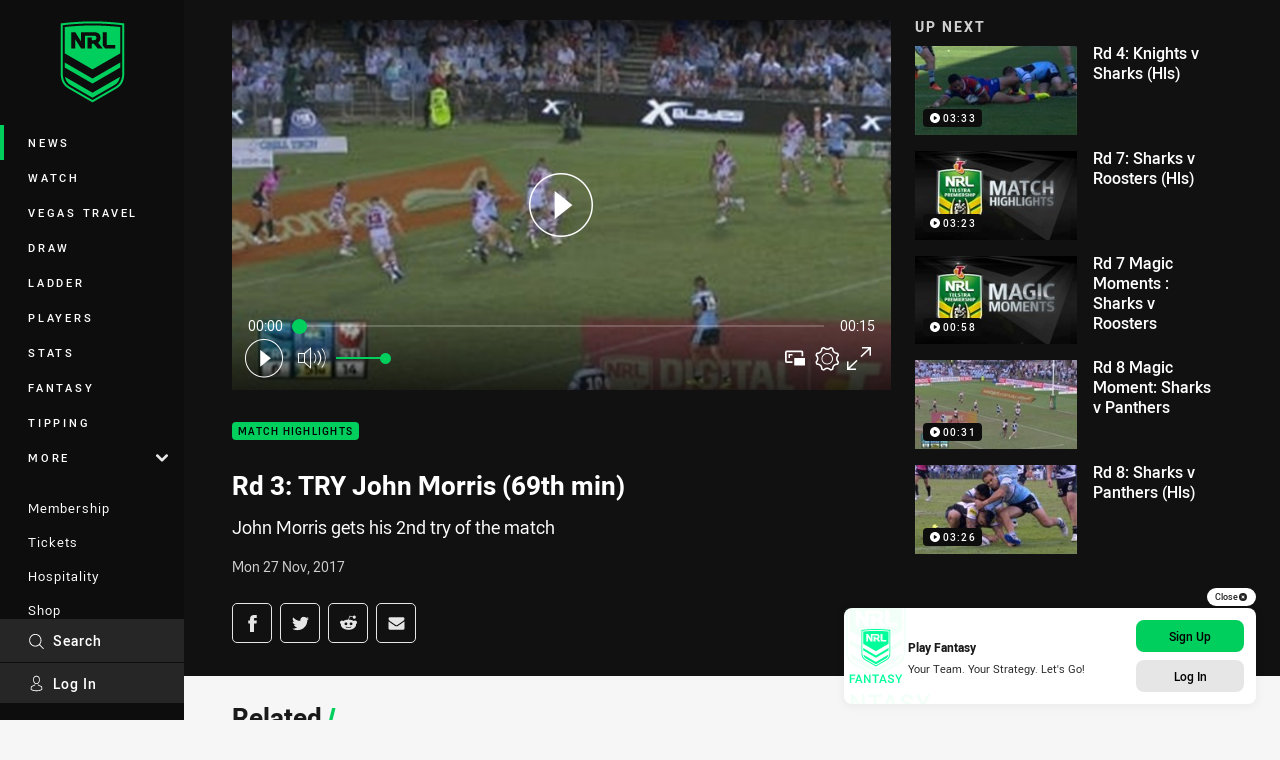

--- FILE ---
content_type: text/html; charset=utf-8
request_url: https://www.google.com/recaptcha/api2/aframe
body_size: 152
content:
<!DOCTYPE HTML><html><head><meta http-equiv="content-type" content="text/html; charset=UTF-8"></head><body><script nonce="3lzRaXNvnAy8n4YDFg_wZw">/** Anti-fraud and anti-abuse applications only. See google.com/recaptcha */ try{var clients={'sodar':'https://pagead2.googlesyndication.com/pagead/sodar?'};window.addEventListener("message",function(a){try{if(a.source===window.parent){var b=JSON.parse(a.data);var c=clients[b['id']];if(c){var d=document.createElement('img');d.src=c+b['params']+'&rc='+(localStorage.getItem("rc::a")?sessionStorage.getItem("rc::b"):"");window.document.body.appendChild(d);sessionStorage.setItem("rc::e",parseInt(sessionStorage.getItem("rc::e")||0)+1);localStorage.setItem("rc::h",'1769816881364');}}}catch(b){}});window.parent.postMessage("_grecaptcha_ready", "*");}catch(b){}</script></body></html>

--- FILE ---
content_type: image/svg+xml
request_url: https://www.nrl.com/.theme/nrl-fantasy/badge.svg?bust=202303062225
body_size: 1519
content:
<svg width="400" height="400" viewBox="0 0 400 400" fill="none" xmlns="http://www.w3.org/2000/svg">
<path fill-rule="evenodd" clip-rule="evenodd" d="M299.294 180.491C299.294 180.688 299.288 180.88 299.287 181.076V181.649C299.287 183.313 299.215 184.17 299.11 185.727C297.873 203.205 290.298 216.137 276.54 224.211L199.156 269.639L121.774 224.212C107.832 216.03 100.417 203.441 99.2008 185.83L99.1788 185.817C99.0756 184.202 99.0043 183.351 99.0043 181.649V154.275L99.0187 154.284V134.336C99.0096 133.978 99.0043 133.593 99.0043 133.148V105.773L99.0187 105.782V13.0876C99.0187 13.0876 147.57 6.94137 199.156 6.94137C250.743 6.94137 299.294 13.0868 299.294 13.0868V180.491ZM199.156 0C143.457 0 92.1911 6.94214 92.1911 6.94214V180.491C92.1911 203.591 101.271 220.195 118.36 230.223L199.156 277.655L279.953 230.223C297.041 220.195 306.122 203.584 306.122 180.491V6.94214C306.122 6.94214 254.856 0 199.156 0Z" fill="#00FF9A"/>
<path fill-rule="evenodd" clip-rule="evenodd" d="M226.217 56.2907C226.217 63.7697 223.266 69.7269 217.841 73.0888C219.703 75.3633 234.405 93.3191 234.405 93.3191H216.861L203.428 76.4755H196.551V93.3191H182.365V55.339H196.551V64.2162H205.018C209.691 64.2162 212.48 61.3811 212.48 56.6316C212.48 51.4511 209.783 48.9337 204.236 48.9337H174.273V93.3191H161.011L141.576 62.1593H141.321V93.3191H127.846V37.0215H141.219L160.167 68.2893H160.467V37.0215H205.243C218.174 37.0215 226.217 44.2768 226.217 56.2907ZM233.295 37.0215H247.591V80.8316H275.777V93.3191H242.14C242.14 93.3191 237.634 87.8146 233.295 82.5152V37.0215ZM105.846 109.789L199.157 164.551L292.467 109.778V19.294C292.467 19.294 246.191 13.8828 199.157 13.8828C150.605 13.8828 105.846 19.294 105.846 19.294V109.789Z" fill="#00FF9A"/>
<path fill-rule="evenodd" clip-rule="evenodd" d="M105.846 141.228V158.29L199.157 213.053L292.467 158.279V141.217L199.157 195.991L105.846 141.228Z" fill="#00FF9A"/>
<path fill-rule="evenodd" clip-rule="evenodd" d="M106.56 190.149C108.541 202.805 114.682 212.036 125.188 218.2L199.157 261.623L273.127 218.199C283.634 212.032 289.777 202.799 291.755 190.136L199.157 244.493L106.56 190.149Z" fill="#00FF9A"/>
<path d="M45.6983 346.371V337.672H5.7085V399.155H16.3077V372.848H42.5734V364.191H16.3077V346.371H45.6983Z" fill="#00FF9A"/>
<path d="M88.7876 399.155H100.147L77.3016 337.672H67.1669L44.4061 399.155H55.7232L60.326 385.6H84.1847L88.7876 399.155ZM63.2819 376.901L72.2765 350.34L81.2288 376.901H63.2819Z" fill="#00FF9A"/>
<path d="M110.89 399.155H121.489V367.865L120.602 353.634L149.275 399.155H159.874V337.672H149.317V369.512L150.162 383.151L121.489 337.672H110.89V399.155Z" fill="#00FF9A"/>
<path d="M221.797 337.672H172.01V346.371H191.519V399.155H202.076V346.371H221.797V337.672Z" fill="#00FF9A"/>
<path d="M267.884 399.155H279.244L256.398 337.672H246.264L223.503 399.155H234.82L239.423 385.6H263.281L267.884 399.155ZM242.379 376.901L251.373 350.34L260.326 376.901H242.379Z" fill="#00FF9A"/>
<path d="M309.707 372.341C320.517 375.635 323.262 378.253 323.262 383.278C323.262 387.965 319.166 391.512 311.776 391.512C304.175 391.512 297.756 388.725 297.756 379.984H287.157C287.157 394.341 299.868 400 311.776 400C324.824 400 333.861 393.961 333.861 383.193C333.861 372.848 326.176 367.527 313.296 363.684C303.795 360.939 299.614 358.026 299.614 353.507C299.614 349.115 303.668 345.357 311.311 345.357C318.87 345.357 323.093 349.664 323.093 355.619H333.65C333.65 344.259 324.571 336.827 311.523 336.827C298.559 336.827 289.057 343.204 289.057 353.423C289.057 364.149 298.305 368.794 309.707 372.341Z" fill="#00FF9A"/>
<path d="M367.998 367.189L353.345 337.672H341.732L362.635 376.69V399.155H373.361V376.69L394.264 337.672H382.693L367.998 367.189Z" fill="#00FF9A"/>
</svg>


--- FILE ---
content_type: image/svg+xml
request_url: https://www.nrl.com/siteassets/.lookups/sponsors/ampol_secondary_logo_fullcolour_rgb_200x100px-01.svg?preset=sponsor-small
body_size: 323
content:
<svg id="a22c7298-60ef-49df-ba4f-f87b1d48e623" data-name="Layer 1" xmlns="http://www.w3.org/2000/svg" viewBox="0 0 200 100"><rect x="40.99" y="30.64" width="8.14" height="38.71" fill="#18249c"/><path d="M183.58,54.24V39.83h-7.26V60.17H195V54.24Zm-23.07.7c-3.34,0-5.46-2.06-5.46-5s2.12-4.88,5.46-4.88,5.43,2,5.43,4.88-2.12,5-5.43,5m0,5.9c8.11,0,13.25-4.88,13.25-11s-5.14-10.72-13.22-10.72-13.28,4.53-13.28,10.72,5.11,11,13.25,11M134.56,50.26h-3.77V44.83H135c2.09,0,3.25,1,3.25,2.67s-1.27,2.76-3.66,2.76m3-10.46H123.52V60.17h7.27V54.88h5.66c6.1,0,9.21-3.17,9.21-7.58s-2.7-7.5-8.07-7.5M120.27,60.17l-2-20.34H107.48L104.26,51l-3.11-11.19H90.22l-2,20.34h7.17l1-13.92,3.87,13.92h7.29l4.13-14,1.19,14ZM73.4,52.5l4.45-7.21V52.5Zm.7-12.67L60.35,60.17h8.34l2-3.31h7.12v3.31H85V39.83ZM5,69.36,31.16,30.64H41L14.83,69.36Z" fill="#ed0c06"/></svg>

--- FILE ---
content_type: text/vtt
request_url: https://vcdn-prod.nrl.com/vod/8218459-1575797625/thumbs.vtt
body_size: 284
content:
WEBVTT

00:00:00.000 --> 00:00:00.600
sprite0.jpg#xywh=0,0,320,240

00:00:00.600 --> 00:00:01.199
sprite0.jpg#xywh=320,0,320,240

00:00:01.199 --> 00:00:01.799
sprite0.jpg#xywh=640,0,320,240

00:00:01.799 --> 00:00:02.399
sprite0.jpg#xywh=960,0,320,240

00:00:02.399 --> 00:00:03.000
sprite0.jpg#xywh=1280,0,320,240

00:00:03.000 --> 00:00:03.600
sprite0.jpg#xywh=0,240,320,240

00:00:03.600 --> 00:00:04.200
sprite0.jpg#xywh=320,240,320,240

00:00:04.200 --> 00:00:04.799
sprite0.jpg#xywh=640,240,320,240

00:00:04.799 --> 00:00:05.399
sprite0.jpg#xywh=960,240,320,240

00:00:05.399 --> 00:00:05.999
sprite0.jpg#xywh=1280,240,320,240

00:00:05.999 --> 00:00:06.599
sprite0.jpg#xywh=0,480,320,240

00:00:06.599 --> 00:00:07.199
sprite0.jpg#xywh=320,480,320,240

00:00:07.199 --> 00:00:07.799
sprite0.jpg#xywh=640,480,320,240

00:00:07.799 --> 00:00:08.399
sprite0.jpg#xywh=960,480,320,240

00:00:08.399 --> 00:00:08.999
sprite0.jpg#xywh=1280,480,320,240

00:00:08.999 --> 00:00:09.599
sprite0.jpg#xywh=0,720,320,240

00:00:09.599 --> 00:00:10.199
sprite0.jpg#xywh=320,720,320,240

00:00:10.199 --> 00:00:10.799
sprite0.jpg#xywh=640,720,320,240

00:00:10.799 --> 00:00:11.399
sprite0.jpg#xywh=960,720,320,240

00:00:11.399 --> 00:00:11.999
sprite0.jpg#xywh=1280,720,320,240

00:00:11.999 --> 00:00:12.599
sprite0.jpg#xywh=0,960,320,240

00:00:12.599 --> 00:00:13.199
sprite0.jpg#xywh=320,960,320,240

00:00:13.199 --> 00:00:13.799
sprite0.jpg#xywh=640,960,320,240

00:00:13.799 --> 00:00:14.399
sprite0.jpg#xywh=960,960,320,240

00:00:14.399 --> 00:00:14.999
sprite0.jpg#xywh=1280,960,320,240




--- FILE ---
content_type: image/svg+xml
request_url: https://www.nrl.com/.theme/nrl/text.svg?bust=202601300854
body_size: 202
content:
<svg clip-rule="evenodd" fill-rule="evenodd" stroke-linejoin="round" stroke-miterlimit="1.41421" viewBox="0 0 26 32" xmlns="http://www.w3.org/2000/svg"><path d="m26 .705v21.46c-.158 1.985-.996 3.329-2.672 4.246l-10.328 5.589-10.328-5.589c-1.676-.917-2.514-2.261-2.672-4.246v-21.46h.067c2.058-.214 7.392-.704 12.933-.705 5.541.001 10.874.491 12.933.705h.067zm-1.878 20.773c0 1.397-.4 2.043-.988 2.408l-10.134 5.677-10.156-5.677c-.589-.365-.988-1.011-.988-2.408v-1.97l11.123 6.559 11.143-6.559zm-22.266-8.225 11.123 6.559 11.122-6.559v3.633l-11.101 6.56-11.144-6.56v-3.633zm15.968-2.381c-.013-.015-2.135-2.562-2.418-2.893.782-.498 1.209-1.351 1.209-2.418 0-1.73-1.162-2.773-3.058-2.773h-6.52v4.48h-.047l-2.774-4.48h-1.944v8.107h1.968v-4.48h.024l2.844 4.433h1.921v-6.353h4.386c.805 0 1.209.379 1.209 1.114 0 .687-.404 1.09-1.091 1.09h-1.233v-1.28h-2.062v5.453h2.062v-2.418h.996l1.967 2.418zm1.896-1.802v-6.282h-2.086v6.543c.64.758 1.304 1.541 1.304 1.541h4.907v-1.802z" fill="#00cf5d"/></svg>

--- FILE ---
content_type: application/javascript; charset=utf-8
request_url: https://fundingchoicesmessages.google.com/f/AGSKWxVlaRAfo3r7w3CkmjN8-eLfDPu37jaQM1yGbeJ2cYjUnamSpAzRLh8Sz_n1JaqZoHENo8F90F3CJyIevUGhUqXDG8o5htNLOZyl3R-UMB7cRjsHNLZz8Fjrrkk9J57M2BcZGx6ZTzzo_MCW939k6cnnaOV-cbJsKifCNFp7cH7wJNxOA1v1fsecx49K/_/popads_/ads728./getads-?OASTagURL=.com/ad?
body_size: -1286
content:
window['1d42c34b-bf20-4c8d-a522-d727111d90d8'] = true;

--- FILE ---
content_type: image/svg+xml
request_url: https://www.nrl.com/siteassets/.lookups/sponsors/vb-off-pack-footer-small.svg?preset=sponsor-small
body_size: 7080
content:
<svg viewBox="0 0 100 100" xmlns="http://www.w3.org/2000/svg" fill-rule="evenodd" clip-rule="evenodd" stroke-linejoin="round" stroke-miterlimit="1.414"><ellipse cx="50" cy="50" rx="30" ry="29.793" fill="#0c6a37"/><circle cx="49.999" cy="50" r="18.001" fill="#fff"/><path d="M50.345 70.813l.067 1.886c.15-.005.295-.012.444-.02l.058-.341c.066-.397.232-.644.697-.684.221-.019.535-.043.755-.068.181 1.278.366 2.603.546 3.88.047.335-.063.606-.384.698-.075.022-.15.044-.225.064l.056.41c1.13-.1 2.266-.275 3.375-.514l-.078-.402c-.093.003-.161.004-.238.005-.334.006-.519-.221-.572-.553l-.625-3.867c.209-.038.502-.104.721-.153.456-.099.706.055.89.438.121.252.155.312.155.312l.434-.111-.494-1.824a21.527 21.527 0 0 1-5.582.844zm-8.011.564c.142.047.281.092.425.136l.172-.299c.201-.348.443-.521.892-.396.214.06.517.147.731.2-.278 1.261-.568 2.567-.847 3.827-.074.328-.27.544-.604.519l-.233-.018-.091.401c1.093.303 2.204.537 3.327.702l.081-.404c-.088-.03-.15-.053-.223-.079-.316-.111-.409-.388-.343-.719l.768-3.841c.21.038.508.078.729.11.462.067.643.298.681.721.025.279.036.347.036.347l.446.048.175-1.881a21.626 21.626 0 0 1-5.524-1.163l-.598 1.789zm22.694.763l-.821-1.835-.378.254s.039.155.067.383c.1.819-.098.908-.669 1.244a28.9 28.9 0 0 1-1.15.648l-.74-1.453c.145-.077.296-.159.439-.238.311-.169.565-.279.776-.039.049.056.098.113.148.168.124-.073.249-.147.373-.223-.337-.588-.676-1.175-1.014-1.762-.121.074-.243.146-.366.218l.069.213c.101.305-.1.462-.406.63-.142.078-.284.154-.426.23l-.716-1.404c.405-.212.76-.417 1.161-.661.404-.241.692-.213.999.101l.239.242c.126-.08.253-.162.378-.245l-1.034-1.548a20.705 20.705 0 0 1-4.435 2.356l.151.388c.086-.02.151-.033.225-.048.317-.066.554.103.702.409.537 1.115 1.05 2.193 1.588 3.309.146.306.137.64-.147.824a3.634 3.634 0 0 1-.241.138l.171.383a27.106 27.106 0 0 0 5.057-2.682zm-26.544-4.762l-.224.349c.059.056.112.11.165.163.231.229.222.523.053.816l-1.845 3.192c-.168.291-.438.457-.758.315-.073-.033-.148-.071-.222-.106l-.213.358c.978.632 2.118 1.26 3.121 1.728l.191-.369c-.068-.044-.136-.088-.203-.134-.29-.195-.295-.51-.137-.807l1.727-3.256c.159-.299.403-.463.72-.388l.222.053.179-.375a19.92 19.92 0 0 1-2.776-1.539zm32.32-.505c.512-.611.935-1.185 1.365-1.809l-.346-.235c-.056.055-.09.091-.146.145a.47.47 0 0 1-.284.147l-2.396-.206c.454-.696.238-1.552-.384-2.031a1.586 1.586 0 0 0-1.412-.271c-.486.13-.88.41-1.411 1.015a20.451 20.451 0 0 1-2.264 2.225l.269.325c.064-.038.117-.065.182-.101.3-.164.619-.083.861.154l2.608 2.567c.24.236.306.531.108.798a3.2 3.2 0 0 1-.186.215l.283.308c.861-.764 1.692-1.562 2.42-2.388l-.306-.275c-.055.042-.109.085-.168.124-.264.178-.513.096-.757-.137l-.969-.922.066-.072 2.867.424zm-34.507-.795c-.109-.412-.413-.738-.895-1.206a21.429 21.429 0 0 1-2.204-2.461l-.335.254c.044.092.07.143.102.212.135.297.066.568-.182.796-.902.833-1.828 1.68-2.731 2.514-.247.228-.529.289-.781.071a26.102 26.102 0 0 1-.171-.149l-.311.282a26.21 26.21 0 0 0 2.42 2.658c.754.722 1.065.901 1.537.984.539.096 1.083-.064 1.451-.451.504-.531.522-1.39-.05-1.997l.008-.01c.619.376 1.302.347 1.803-.166.349-.361.457-.887.339-1.331zm-3.569 2.154c-.265.26-.553.316-.805.264-.259-.055-.48-.224-.68-.434a21.53 21.53 0 0 0-.149-.157l1.396-1.341c.057.06.115.122.175.183.222.231.353.442.387.673.038.263-.043.536-.324.812zm1.724-2.016c-.464.457-.943.388-1.373-.062l-.078-.082 1.325-1.273c.03.03.059.062.088.093.482.501.428.939.038 1.324zm33.043-.213c-.031.028-.057.054-.087.078l-1.548-1.47.093-.103c.508-.556.986-.5 1.445-.1.542.473.641 1.1.097 1.595zm-.36-28.725c-.1-.087-.189-.177-.189-.176l-.35.254c.442.591.867 1.173 1.249 1.797l.358-.216s-.028-.066-.075-.2c-.052-.15-.042-.271.024-.374.08-.121.236-.206.453-.245l.472-.086c.331.521.637 1.042.923 1.586-.174.183-.332.347-.351.366-.159.168-.314.245-.449.24-.116-.003-.212-.065-.306-.171a1.977 1.977 0 0 1-.144-.171l-.358.212c.521.949.92 1.862 1.308 2.882l.374-.169s-.028-.119-.044-.239c-.021-.146.015-.298.18-.475.229-.218 3.795-4.09 3.776-4.091a21.508 21.508 0 0 0-.896-1.614c-1.819.298-3.63.617-5.473.963-.222.047-.351.041-.482-.073zm-35.254 2.334a217.59 217.59 0 0 1-3.519-4.013c-.144-.159-.194-.268-.135-.426.046-.12.082-.192.082-.192l-.337-.229c-.426.627-.857 1.245-1.236 1.897l.366.197s.049-.063.151-.173c.111-.12.23-.174.359-.171.151.005.306.092.446.251.642.73 1.955 2.203 2.162 2.425a270.38 270.38 0 0 0-3.228-.565c-.228-.039-.374-.125-.447-.242-.061-.099-.066-.219-.028-.357.048-.184.064-.215.064-.216a32.478 32.478 0 0 1-.366-.195 28.31 28.31 0 0 0-1.35 2.946l.39.147c0 .001.036-.073.106-.168.085-.115.193-.161.422-.133.277.015 5.279.72 5.286.737.262-.531.518-1.006.812-1.52zm40.112-2.093s-.772.824-1.438 1.519c-.212-.394-.433-.77-.67-1.151 1.011-.183 2.108-.368 2.108-.368zM29.454 32.81l.041.036c.088.082.176.164.265.244l.173-.153c.251-.219.534-.153.781.078.883.824 1.785 1.651 2.658 2.467l.054.05c.244.229.334.521.183.809-.036.068-.077.142-.111.21l.005.004-.002.003.316.26c.335-.409.687-.808 1.05-1.191.368-.384.753-.757 1.149-1.114l-.276-.303-.003.002-.004-.005c-.067.037-.138.081-.205.12-.28.165-.577.09-.817-.144l-.072-.069c-.85-.828-1.713-1.683-2.572-2.519-.242-.235-.321-.515-.115-.776l.138-.173c-.086-.087-.169-.178-.254-.264l-.034-.037-.296.28a26.052 26.052 0 0 0-2.052 2.185zm34.215.913h-.001l-.268.315.003.003-.004.006c.796.655 1.572 1.41 2.284 2.211l.001-.001.305-.272v-.002l.013-.011c-.037-.066-.082-.136-.12-.202-.163-.282-.094-.573.142-.812l.445-.45c.717-.721 1.449-1.448 2.166-2.174.239-.24.519-.317.778-.108.06.048.113.09.172.139l.003.002.084-.084c.072-.067.144-.134.213-.203l-.005-.006h.001c-.127-.141-.257-.279-.387-.417a27.51 27.51 0 0 0-2.051-1.947l-.083.093-.2.214.152.175c.216.252.149.534-.084.78-.561.589-1.12 1.186-1.678 1.778-.288.305-.576.608-.863.909a.767.767 0 0 1-.444.248.622.622 0 0 1-.363-.075c-.067-.037-.126-.067-.207-.114l-.004.005zm-3.991-2.639l-.151-.124c-.219-.176-.192-.456-.044-.76l.567-1.169.074.054.26 2.853a20.75 20.75 0 0 1 1.831 1.176l.245-.341a3.599 3.599 0 0 1-.151-.147.763.763 0 0 1-.191-.466l-.27-2.492c.766.237 1.467.002 1.841-.667a1.628 1.628 0 0 0 .056-1.521c-.226-.492-.687-.849-1.443-1.24a27.393 27.393 0 0 0-3.2-1.389l-.157.388c.066.037.125.07.191.109.286.167.312.452.169.758-.518 1.119-1.04 2.26-1.561 3.379-.143.307-.377.491-.692.444l-.235-.031-.141.381c.963.328 1.911.718 2.817 1.176l.185-.371zm-19.885-.012a1.607 1.607 0 0 1-1.368.061c-.455-.182-.841-.559-1.23-1.211-.736-1.238-.624-2.359.219-2.842.708-.406 1.514-.262 2.121.562l.386-.189-1.002-2.043-.374.168c.059.237.063.289-.049.401-.094.092-.327.131-.525.169a3.75 3.75 0 0 0-1.269.453c-1.689.984-2.221 2.858-1.193 4.469.927 1.454 2.564 1.934 4.226.965 1.053-.614 1.557-1.467 1.625-2.58l-.56-.12c-.136.877-.393 1.407-1.007 1.737zm2.923-5.86c.218-.063.376-.104.595-.162.289 1.263.595 2.559.88 3.805.075.326-.013.617-.301.761l-.202.102.002.008.116.389c1.02-.316 2.054-.54 3.088-.688l-.068-.411a16.76 16.76 0 0 0-.229-.005c-.321-.008-.522-.234-.593-.561-.273-1.249-.545-2.553-.821-3.818.223-.042.376-.071.603-.107.472-.076.761.097.91.511.098.266.121.344.121.344l.432-.051c-.084-.626-.154-1.262-.242-1.888a26.275 26.275 0 0 0-5.856 1.309c.192.606.396 1.206.586 1.812.142-.048.269-.092.41-.137 0 0-.011-.074-.038-.358-.04-.438.149-.723.607-.855zm13.321 1.563c.206-1.823-.839-3.204-2.914-3.438-2.072-.235-3.401.876-3.607 2.7-.207 1.821.84 3.202 2.913 3.437 2.074.235 3.402-.877 3.608-2.699zm-4.503-.51c.175-1.55.705-2.333 1.512-2.242.807.092 1.147.974.972 2.523-.174 1.548-.704 2.332-1.512 2.242-.807-.092-1.146-.974-.972-2.523zm9.733.262l.131.062c.708.343.816.892.536 1.431-.348.675-.905.765-1.506.477-.036-.018-.055-.032-.092-.05.296-.611.631-1.311.931-1.92z" fill="#fff" fill-rule="nonzero"/><path d="M64.066 59.304C61.05 63.88 55.877 66.9 49.999 66.9s-11.051-3.02-14.067-7.596h28.134zM49.999 33.099c-5.878 0-11.051 3.019-14.067 7.594h28.134c-3.016-4.575-8.189-7.594-14.067-7.594z" fill="#e22926" fill-rule="nonzero"/><path d="M78.117 53.945a89.708 89.708 0 0 0-4.591-.182 58.291 58.291 0 0 0-4.601.149 57.9 57.9 0 0 0 4.591.184 88.038 88.038 0 0 0 4.601-.151zm-47.169 0a89.618 89.618 0 0 0-4.591-.182 58.282 58.282 0 0 0-4.6.149c1.522.119 3.051.186 4.59.184a88.002 88.002 0 0 0 4.601-.151zm44.019-3.94h-.668l-.015.603a.425.425 0 0 1 .329-.154c.142 0 .244.052.309.157.064.106.096.276.096.51v.537c0 .246-.047.425-.138.538-.093.113-.237.169-.435.169-.191 0-.333-.059-.428-.175-.094-.118-.142-.293-.142-.526l.001-.067.003-.041h.399v.047l-.001.072c0 .124.013.213.041.267a.14.14 0 0 0 .134.081.14.14 0 0 0 .126-.067.372.372 0 0 0 .042-.197v-.6a.621.621 0 0 0-.045-.276c-.03-.057-.078-.084-.145-.084a.149.149 0 0 0-.122.055.28.28 0 0 0-.052.158h-.336l.047-1.358h1v.351zm-2.462.878a.302.302 0 0 1-.171-.18 1.152 1.152 0 0 1-.053-.404c0-.254.043-.432.128-.537.085-.105.227-.157.427-.157.203 0 .346.054.429.162.083.108.125.301.125.579 0 .158-.018.28-.055.365a.296.296 0 0 1-.171.172.308.308 0 0 1 .191.187c.035.093.053.263.053.511 0 .28-.044.481-.133.602-.09.122-.236.182-.439.182-.208 0-.356-.062-.444-.185-.088-.123-.131-.338-.131-.646 0-.22.018-.375.055-.466a.307.307 0 0 1 .189-.185zm-49.706.727l.39-.055v.023c0 .144.019.252.058.324a.187.187 0 0 0 .175.109.185.185 0 0 0 .159-.077.358.358 0 0 0 .056-.218.516.516 0 0 0-.038-.191.941.941 0 0 0-.118-.201 8.686 8.686 0 0 0-.262-.312 2.253 2.253 0 0 1-.248-.324 1.197 1.197 0 0 1-.107-.242.74.74 0 0 1-.036-.222c0-.194.053-.349.157-.463a.546.546 0 0 1 .422-.171c.181 0 .324.057.428.174.105.115.161.279.168.489l-.369.045a.612.612 0 0 0-.064-.277.18.18 0 0 0-.163-.087.16.16 0 0 0-.132.069.29.29 0 0 0-.052.177c0 .063.017.133.051.209a.988.988 0 0 0 .144.229l.107.125c.168.199.281.342.34.429a.949.949 0 0 1 .166.544.64.64 0 0 1-.17.46.582.582 0 0 1-.439.178.543.543 0 0 1-.439-.192c-.108-.129-.17-.312-.184-.552zm5.505-1.069h-.416v-.21c0-.14-.02-.242-.06-.306-.04-.063-.103-.095-.189-.095-.086 0-.149.032-.188.095-.04.064-.06.166-.06.306v1.283c0 .14.02.242.06.305.039.063.102.096.188.096.086 0 .149-.033.189-.096.04-.063.06-.165.06-.305v-.253h.416v.168c0 .271-.056.476-.169.615-.113.14-.278.21-.496.21-.235 0-.405-.075-.508-.223-.104-.149-.157-.39-.157-.726v-.864c0-.336.053-.579.157-.726.103-.148.273-.222.508-.222.218 0 .383.069.496.208.113.139.169.341.169.606v.134zm43.303 1.772h-.386V50.17h-.359v-.235c.087-.033.172-.075.253-.128.082-.052.163-.116.244-.192h.248v2.698zm4.856-.89h.252v.325h-.252v.565h-.372v-.565h-.694v-.361l.657-1.733h.409v1.769zm-51.707.879h-.409v-2.659h.409v2.659zm5.002-2.301h-.685v.735h.536v.363h-.536v.846h.748v.357h-1.156v-2.659h1.093v.358zm-4.154 2.301h-.367v-2.659h.395l.62 2.051a16.708 16.708 0 0 1-.101-1.855v-.196h.368v2.659h-.344v-.001h-.04l-.621-2.05c.024.294.044.591.058.896.017.376.028.761.032 1.155zm47.414-.746c0-.183-.013-.307-.04-.373-.027-.065-.075-.098-.142-.098a.144.144 0 0 0-.142.093c-.026.063-.039.189-.039.378 0 .19.013.316.039.378.026.062.074.092.142.092.067 0 .115-.033.142-.098.027-.065.04-.189.04-.372zm3.073-.133v-.698c0-.047.006-.121.018-.222.012-.102.029-.226.051-.374l-.47 1.294h.401zm-3.255-.723c.058 0 .1-.029.125-.086A.775.775 0 0 0 73 50.32a.75.75 0 0 0-.04-.29c-.026-.059-.068-.088-.124-.088a.132.132 0 0 0-.129.085.807.807 0 0 0-.037.293c0 .14.012.237.037.294.026.057.069.086.129.086zm-41.888-2.509a89.618 89.618 0 0 0-4.591-.182 58.766 58.766 0 0 0-4.6.148c1.522.12 3.051.186 4.59.185a89.11 89.11 0 0 0 4.601-.151zm47.169 0a89.708 89.708 0 0 0-4.591-.182 58.775 58.775 0 0 0-4.601.148 57.9 57.9 0 0 0 4.591.185 89.147 89.147 0 0 0 4.601-.151z" fill="#0c964c" fill-rule="nonzero"/><path d="M43.545 42.636v1.033c-.15.026-.364.063-.534.107l-.017.004c-.707.188-1.057.713-.759 1.707v.002l.007.024 2.027 6.612s2.073-5.597 2.427-6.563c.354-.963.019-1.591-.745-1.786-.17-.044-.384-.081-.534-.107v-1.033h12.186c1.856 0 2.989.291 3.85.842.966.62 1.418 1.57 1.418 2.808 0 1.813-.993 2.888-2.724 3.37v.018c2.119.369 3.588 1.432 3.588 3.687 0 1.213-.474 2.206-1.38 2.893-1.087.824-2.425 1.146-4.516 1.146h-8.525v-1.032c.211-.037.34-.058.544-.107.725-.175 1.124-.712 1.124-1.636v-9.454c0-.225-.094-.404-.337-.443-.241-.039-.407.065-.507.337-.823 2.251-4.435 12.335-4.435 12.335h-4.587l-4.307-12.775c-.194-.574-.369-.75-.738-.845-.143-.037-.382-.078-.548-.111v-1.033h8.022zm12.172 12.973v-4.838c1.247-.032 1.947.077 2.531.545.506.404.733 1.125.733 1.97 0 .738-.222 1.3-.639 1.683-.557.511-1.309.668-2.625.64zm0-11.201c1.077-.019 1.719.182 2.157.574.452.402.665.996.665 1.713 0 .882-.304 1.489-.824 1.856-.454.321-1.072.458-1.998.448v-4.591z" fill="#231f20"/></svg>